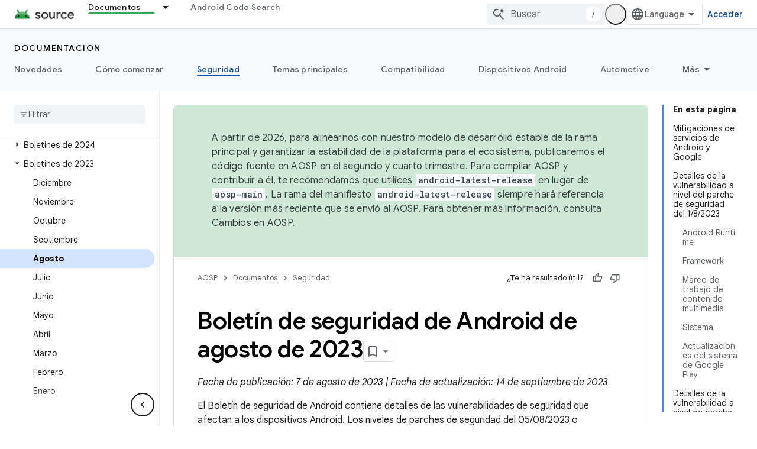

--- FILE ---
content_type: text/javascript
request_url: https://www.gstatic.com/devrel-devsite/prod/v5ecaab6967af5bdfffc1b93fe7d0ad58c271bf9f563243cec25f323a110134f0/js/devsite_devsite_view_release_notes_module__es.js
body_size: -865
content:
(function(_ds){var window=this;var d9=class extends _ds.cC{constructor(){super(["devsite-dialog","devsite-dropdown-list","devsite-view-release-notes-dialog"]);this.Nr=!1;this.releaseNotes=new Map;this.dialog=null;this.path="";this.label="Notas de novedades";this.disableAutoOpen=!1}Na(){return this}async connectedCallback(){super.connectedCallback();try{this.path||(this.path=await _ds.Qw(_ds.C().href)),this.releaseNotes=await _ds.oz(this.path)}catch(a){}this.releaseNotes.size===0?this.remove():(this.Nr=!0,this.disableAutoOpen||
location.hash!=="#release__notes"||this.o())}disconnectedCallback(){super.disconnectedCallback();let a;(a=this.dialog)==null||a.remove();this.dialog=null}o(a){a&&(a.preventDefault(),a.stopPropagation());let b;(b=this.dialog)==null||b.remove();this.dialog=document.createElement("devsite-dialog");this.dialog.classList.add("devsite-view-release-notes-dialog-container");_ds.EA((0,_ds.M)`
      <devsite-view-release-notes-dialog
        .releaseNotes=${this.releaseNotes}>
      </devsite-view-release-notes-dialog>
    `,this.dialog);document.body.appendChild(this.dialog);this.dialog.open=!0;this.Ba({category:"Site-Wide Custom Events",action:"release notes: view note",label:`${this.path}`})}render(){if(!this.Nr)return delete this.dataset.shown,(0,_ds.M)``;this.dataset.shown="";return(0,_ds.M)`
      <button class="view-notes-button" @click="${this.o}">
        ${this.label}
      </button>
    `}};_ds.w([_ds.H(),_ds.x("design:type",Object)],d9.prototype,"Nr",void 0);_ds.w([_ds.F({type:String}),_ds.x("design:type",Object)],d9.prototype,"path",void 0);_ds.w([_ds.F({type:String}),_ds.x("design:type",Object)],d9.prototype,"label",void 0);_ds.w([_ds.F({type:Boolean,Aa:"disable-auto-open"}),_ds.x("design:type",Object)],d9.prototype,"disableAutoOpen",void 0);try{customElements.define("devsite-view-release-notes",d9)}catch(a){console.warn("devsite.app.customElement.DevsiteViewReleaseNotes",a)};})(_ds_www);
